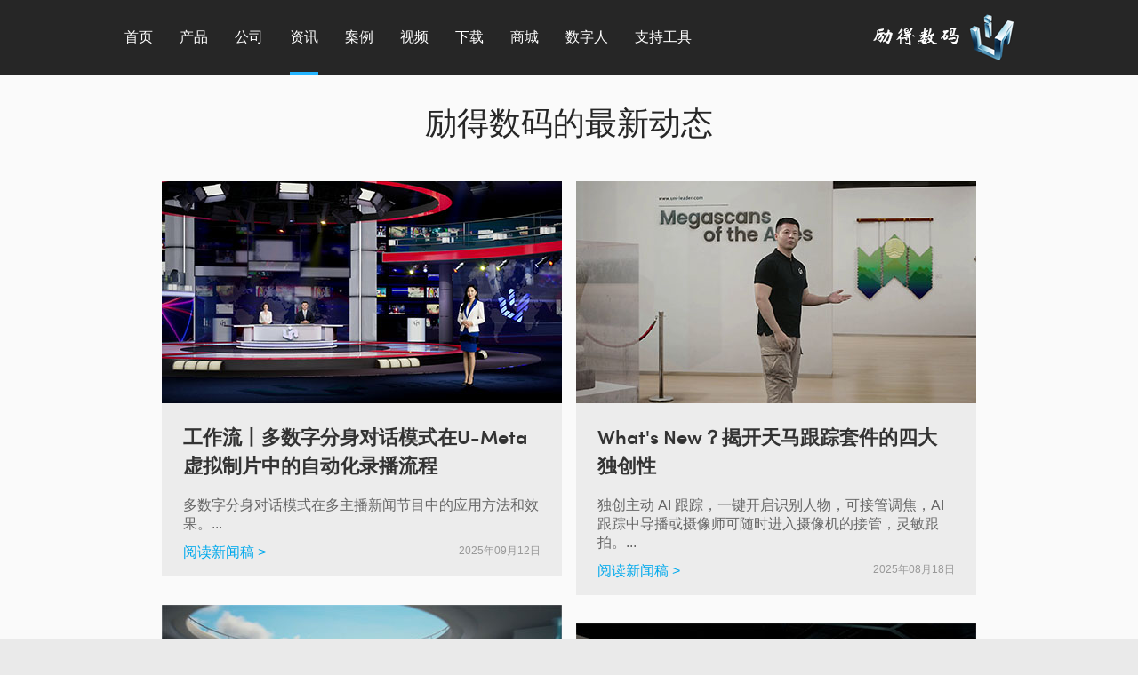

--- FILE ---
content_type: text/html; charset=UTF-8
request_url: https://www.uni-leader.com/cn/news/
body_size: 14235
content:
<!DOCTYPE html>
<html lang="zh-Hans">
<head>
	<title>励得数码: 资讯</title>
<link rel="stylesheet" type="text/css" href="/css/global.css">
<link rel="icon" href="/images/icons/favicon.ico">
<link rel="preload" href="/fonts/Sophia.woff2" as="font" crossorigin>
<script src="/js/libs/jquery.js"></script>
<script src="/js/global.js"></script>
<!-- Mobile -->
<meta name="viewport" content="width=device-width, initial-scale=1">
<!-- Android -->
<meta name="mobile-web-app-capable" content="yes">
<meta name="theme-color" content="#000">
<link rel="icon" sizes="192x192" href="/images/icons/Android@192.png">
<!-- iOS -->
<meta name="apple-mobile-web-app-capable" content="yes">
<link rel="apple-touch-icon" sizes="120x120" href="/images/icons/iOS@120.png">
<link rel="apple-touch-icon" sizes="152x152" href="/images/icons/iOS@152.png">
<script>setCookie("location","CN",365)</script>
<link rel="alternate" href="/cn/news/" hreflang="zh-cn"><link rel="alternate" href="/tw/news/" hreflang="zh-tw"><link rel="alternate" href="/cn/news/" hreflang="x-default">	<link rel="stylesheet" type="text/css" href="/css/news/home.css">
</head>
<body>
	<nav class="global-nav">
	<div class="gn-main">
		<div class="gn-content">
			<input type="checkbox" id="gn-menu-state">
			<label class="gn-burger" for="gn-menu-state">
				<span class="top"></span>
				<span class="middle"></span>
				<span class="bottom"></span>
			</label>
			<div class="gn-list">
				<a href="/cn/">首页</a><a href="/cn/products/">产品</a><a href="/cn/company/">公司</a><a href="/cn/news/" selected>资讯</a><a href="/cn/customers/">案例</a><a href="/cn/videos/">视频</a><a href="/cn/downloads/">下载</a><a href="http://shop.uni-leader.com/">商城</a><a href="http://ai.uni-leader.com/">数字人</a><a href="http://uni-leader.com/leaderdesk.exe">支持工具</a>			</div>
			<a class="gn-logo" href="/cn/">
				<img src="/images/global-nav/logo_cn.png" srcset="/images/global-nav/logo_cn@2x.png 2x" width="180px" height="52px">
			</a>
			<div class="gn-overlay"></div>
		</div>
	</div>
	</nav>
<div id="gn-main-placeholder"></div>
	<section class="intro">励得数码的最新动态</section>
	<section class="list">
		<a href="https://mp.weixin.qq.com/s/wrQQtEhrhisiOnQJWL54rg" target="_blank"><img src="/images/news/20250912.jpg" srcset="/images/news/20250912@2x.jpg 2x"><div class="text"><h1>工作流丨多数字分身对话模式在U-Meta虚拟制片中的自动化录播流程</h1><p>多数字分身对话模式在多主播新闻节目中的应用方法和效果。</p><span>2025年09月12日</span></div></a><a href="https://mp.weixin.qq.com/s/g47aabMqaClvb6SSgnU76A" target="_blank"><img src="/images/news/20250818.jpg" srcset="/images/news/20250818@2x.jpg 2x"><div class="text"><h1>What's New？揭开天马跟踪套件的四大独创性</h1><p>独创主动 AI 跟踪，一键开启识别人物，可接管调焦，AI跟踪中导播或摄像师可随时进入摄像机的接管，灵敏跟拍。</p><span>2025年08月18日</span></div></a><a href="https://mp.weixin.qq.com/s/qAJn-YPMgOf-rfoby_j7dw" target="_blank"><img src="/images/news/20250620.jpg" srcset="/images/news/20250620@2x.jpg 2x"><div class="text"><h1>AI数字人气象播报重磅推出 | U-Meta智能解析气象报文</h1><p>数字人播报、数据读取自动替换VR包装、自动播出......用科技打造节目拍摄新流程。</p><span>2025年06月20日</span></div></a><a href="https://mp.weixin.qq.com/s/Es3ADOHIKg4MIWDmmxBemQ" target="_blank"><img src="/images/news/20250411.jpg" srcset="/images/news/20250411@2x.jpg 2x"><div class="text"><h1>工作流 | 虚拟数字人融合实时渲染虚拟演播室制片全流程</h1><p>U-Gemini虚拟数字分身，通过文字描述，生成独属于自己的数字人。使用文本或语音驱动，训练高度还原面部表情与音色的虚拟数字人分身。</p><span>2025年04月11日</span></div></a><a href="https://mp.weixin.qq.com/s/LoPJ2OqW4rNeJ-6xm3yFFA" target="_blank"><img src="/images/news/20250403.jpg" srcset="/images/news/20250403@2x.jpg 2x"><div class="text"><h1>工作流 | 数字分身在虚拟演播室中的全场景制播流程</h1><p>U-Gemini数字分身，使用文本或语音驱动，高度还原面部表情与音色。</p><span>2025年04月03日</span></div></a><a href="https://mp.weixin.qq.com/s/7mqCVFnFVsQSOgonRw7n_A" target="_blank"><img src="/images/news/20241118.jpg" srcset="/images/news/20241118@2x.jpg 2x"><div class="text"><h1>产品全系列，赋能各行业</h1><p>U-Meta将3A引擎带入流程化智能演播室制播新模式。</p><span>2024年11月18日</span></div></a><a href="https://mp.weixin.qq.com/s/BN96GZ1hkyT6FFusaAUUjA" target="_blank"><img src="/images/news/20240906.jpg" srcset="/images/news/20240906@2x.jpg 2x"><div class="text"><h1>U-Meta V 超真实智慧型演播室解决方案! | 新趋势！</h1><p>何为智慧型演播室？一定是以打造生产力工具为前提的系统化部署,一步一步解放繁琐的操作步骤,一点一点简化制播流程扁平化播控过程……</p><span>2024年09月06日</span></div></a><a href="https://mp.weixin.qq.com/s/CIV-jFpEEsp_PPLuMlDPVw" target="_blank"><img src="/images/news/20240815.jpg" srcset="/images/news/20240815@2x.jpg 2x"><div class="text"><h1>励得数码年度巨献U-Meta V智慧虚拟演播室 | BIRTV2024邀请函</h1><p>以智能化步进时间线制播流程控制、多模态摄像机跟踪控制、手动和机位预设及时间线等多种操控方式、一键智能抠像......等等类型智能辅助的方式，构建智慧型演播室节目拍摄的新模式</p><span>2024年08月15日</span></div></a><a href="https://mp.weixin.qq.com/s/kVhVFJHUXrE7aQrM0CnHEg" target="_blank"><img src="/images/news/20240624.jpg" srcset="/images/news/20240624@2x.jpg 2x"><div class="text"><h1>U-Meta手持跟踪展示| “天马”跟踪系统介绍（二）</h1><p>将摄像机手持，随意选取不同角度长镜头拍摄，抠像人物与虚拟三维场景、VR植入时刻保持正确的景深与透视，且同步运动</p><span>2024年06月24日</span></div></a><a href="https://mp.weixin.qq.com/s/v5PoV95zJoE8Dpdpb1gW9g" target="_blank"><img src="/images/news/20240408.jpg" srcset="/images/news/20240408@2x.jpg 2x"><div class="text"><h1>虚拟制片轨道机器人跟踪| “天马”跟踪系统介绍（一）</h1><p>机位动态化，控制智能化，场景逼真化，系统小型化。</p><span>2024年04月08日</span></div></a><a href="https://mp.weixin.qq.com/s/ggn_ECKGZKMQLV_cJATQhQ" target="_blank"><img src="/images/news/20240307.jpg" srcset="/images/news/20240307@2x.jpg 2x"><div class="text"><h1>“科技赋能·传统节目的曙光| 超真实虚拟演播室展示（七）</h1><p>捕光逐影，极尽细腻；干脆利落，一应俱全。</p><span>2024年03月07日</span></div></a><a href="https://mp.weixin.qq.com/s/-DdpdElx5IEINh8JOdKggQ" target="_blank"><img src="/images/news/20230921.jpg" srcset="/images/news/20230921@2x.jpg 2x"><div class="text"><h1>“单机双渲染三跟踪 | 超真实虚拟演播室展示（六）</h1><p>U-Meta智慧绿箱系统单一机器即可支持输出双路渲染和三路跟踪，独步天下，无需多台渲染器，即可完成双路跟踪同步录制推流与三路跟踪精准无差的切换。</p><span>2023年09月21日</span></div></a><a href="https://mp.weixin.qq.com/s/iv0C1zFoGfQIQJaGoTe0dw" target="_blank"><img src="/images/news/20230818.jpg" srcset="/images/news/20230818@2x.jpg 2x"><div class="text"><h1>“天马”跟踪系统 | 超真实虚拟演播室展示（五）</h1><p>U-Meta智慧绿箱摄像机稳定跟踪系统 </p><span>2023年08月18日</span></div></a><a href="https://mp.weixin.qq.com/s/5Cm3sqULtzon7paJxnZsag" target="_blank"><img src="/images/news/20230602.jpg" srcset="/images/news/20230602@2x.jpg 2x"><div class="text"><h1>天气流转 · 一瞬四季 | 超真实虚拟演播室展示（四）</h1><p>将四季的变化融入指尖、将日月的轮转一键控制 </p><span>2023年05月05日</span></div></a><a href="https://mp.weixin.qq.com/s/JQEeSjFhu1f7ABIYuyvwAw" target="_blank"><img src="/images/news/20230505.jpg" srcset="/images/news/20230505@2x.jpg 2x"><div class="text"><h1>校园电视台 | 超真实虚拟演播室展示（三）</h1><p>大角度开场，360°展示画面；一镜到底，讲述完整节目。 </p><span>2023年05月05日</span></div></a><a href="https://mp.weixin.qq.com/s/I1RR2Ef5a5faz304RrfTqw" target="_blank"><img src="/images/news/20221223.jpg" srcset="/images/news/20221223@2x.jpg 2x"><div class="text"><h1>LUT 调色 | U-Turbo光追色键技术新高度!</h1><p>将LUT调色引入U-Turbo色键中,在抠像前端处理人物色彩,不仅不破坏三维场景的配色设计感,还可以通过不同LUT预设,让抠像后的人物与场景影调一致,有更高的融合度,从而保障观看的一致性,解决人物浮于场景之外的脱离感 </p><span>2022年12月23日</span></div></a><a href="https://mp.weixin.qq.com/s/s8IZm3wsDlMMnW_cMEqzAQ" target="_blank"><img src="/images/news/20221108.jpg" srcset="/images/news/20221108@2x.jpg 2x"><div class="text"><h1>励得数码大屏渲染包装系统隆重发布！</h1><p>大屏包装解决方案,使得演播室视频墙呈现出,绚丽3D图文包装效果,无论是融入演播室整体的氛围,还是作为节目交流互动的一个环节,大幅提升了节目的整体效果,形成独具特色的节目包装风格 </p><span>2022年11月08日</span></div></a><a href="https://mp.weixin.qq.com/s/IqZ3pxqveA_7XCkIYoN6xA" target="_blank"><img src="/images/news/20220909.jpg" srcset="/images/news/20220909@2x.jpg 2x"><div class="text"><h1>长镜头聚焦拍摄 · 斗转星移 | 元宇宙落地展示（二）</h1><p>励得超真实虚拟演播室迎来新篇章，助力元宇宙落地新媒体广电、教育、各行业虚拟直播、虚拟拍摄应用。 </p><span>2022年09月09日</span></div></a><a href="https://mp.weixin.qq.com/s/yvVom_OsJbK7EoZcJv3HSw" target="_blank"><img src="/images/news/20220708.jpg" srcset="/images/news/20220708@2x.jpg 2x"><div class="text"><h1>超真实虚拟演播室新篇章（一） | 元宇宙落地展示</h1><p>励得超真实虚拟演播室迎来新篇章，助力元宇宙落地新媒体广电、教育、企业发布会等各行业虚拟直播、虚拟拍摄应用。 </p><span>2022年07月08日</span></div></a><a href="https://mp.weixin.qq.com/s/76Qim1fg6zXa7gjwNN5VgQ" target="_blank"><img src="/images/news/20220609.jpg" srcset="/images/news/20220609@2x.jpg 2x"><div class="text"><h1>前行的脚步丨梳理励得数码近年来在演播室系统上的技术突破！</h1><p>技术的迭代，我们始终在攀登新峰的路途上。 </p><span>2022年06月09日</span></div></a><a href="https://mp.weixin.qq.com/s/9Ge_MSGdK9ijDGMOJ5hrvw" target="_blank"><img src="/images/news/20220429.jpg" srcset="/images/news/20220429@2x.jpg 2x"><div class="text"><h1>备受好评的光追色键U-Turbo2.0开放升级！</h1><p>升级对真实阴影、发丝、抑色、滤镜等的抠像支持，真实还原阴影、头发丝等细节。 </p><span>2022年04月29日</span></div></a><a href="https://mp.weixin.qq.com/s/E_tm3iTC8HlgJCGjPSQSHg" target="_blank"><img src="/images/news/20220406.jpg" srcset="/images/news/20220406@2x.jpg 2x"><div class="text"><h1>U-Hub转换器 | SDI/NDI |HX/HDMI双向多通道转换</h1><p>UHD SDI/4K NDI |HX4K/4K HDMI双向多通道同步转换及UHD/HD变换 </p><span>2022年04月06日</span></div></a><a href="https://mp.weixin.qq.com/s/_MRGLQRVAf7dQW1VNm4H5A" target="_blank"><img src="/images/news/20220104.jpg" srcset="/images/news/20220104@2x.jpg 2x"><div class="text"><h1>虚拟技术新突破 | 智能光追色键！</h1><p>U-Turbo2.0为完整还原抠像人物画面及细节，引入CUDA光线追踪技术，从阴影保留、降噪、抑色、色彩还原等等多个方面对画面进行了专门处理；不仅可以让抠像色彩无偏移，还能保证头发丝、阴影等细节真实还原。</p><span>2022年01月04日</span></div></a><a href="https://mp.weixin.qq.com/s/DCI2I1E_788gw5B9yQ_hAA" target="_blank"><img src="/images/news/20210903.jpg" srcset="/images/news/20210903@2x.jpg 2x"><div class="text"><h1>智能演播室分布式节点（三） | 灯光控制！</h1><p>将灯光控制纳入智能控制框架，通过软件智能化精准控制每一盏灯的亮度以及亮灯时间和延时，并用简单的控制模式进行操控，满足各种场合下对灯光的使用需求。</p><span>2021年09月03日</span></div></a><a href="https://mp.weixin.qq.com/s/tOPnUip1bIwWkb-Ccp_XNA" target="_blank"><img src="/images/news/20210803.jpg" srcset="/images/news/20210803@2x.jpg 2x"><div class="text"><h1>智能演播室分布式节点(二) | U-TP嵌入式智能提词器！</h1><p>励得数码U-TP嵌入式智能提词器，有别于传统提词器，不论是硬件架构，还是软件功能，都有颠覆性的创新，既能保证提词器安全高效的运行、又可提供简洁便利的操控</p><span>2021年08月03日</span></div></a><a href="https://mp.weixin.qq.com/s/NIPHIIRYVoDhsBCRBF0l4w" target="_blank"><img src="/images/news/20210629.jpg" srcset="/images/news/20210629@2x.jpg 2x"><div class="text"><h1>热烈庆祝建党100周年！</h1><p>南湖星火启航程,华夏笙歌百岁旌!</p><span>2021年06月29日</span></div></a><a href="https://mp.weixin.qq.com/s/LwgX8_saW4NZTVp48sQo1w" target="_blank"><img src="/images/news/20210621.jpg" srcset="/images/news/20210621@2x.jpg 2x"><div class="text"><h1>智能演播室 | 摄像机控制篇！</h1><p>将摄像机的拍摄做模块化预设，以分镜的形式在步进时间线上逐帧精准控制，以智能控制代替摄像师。导播的单点控制，让摄像机的反应更加迅速，从根本上解决沟通不畅产生的误解、反应滞后带来的延时。</p><span>2021年06月21日</span></div></a><a href="https://mp.weixin.qq.com/s/zikH-hzbJU5wvqa8S3oAug" target="_blank"><img src="/images/news/20210420.jpg" srcset="/images/news/20210420@2x.jpg 2x"><div class="text"><h1>步进时间线 | 开启智能演播室新篇章！</h1><p>大戏一勺烩，纷繁一键敲。按时间次序精准触发并一键控制多设备协同运行、完成多任务同步联动，是基于步进时间线的智能演播室所完成的目标。</p><span>2021年04月20日</span></div></a><a href="https://mp.weixin.qq.com/s/REwZdixMLlmnx0biXMNh3A" target="_blank"><img src="/images/news/20201127.jpg" srcset="/images/news/20201127@2x.jpg 2x"><div class="text"><h1>线上开放日、云探校，线上招生这样“玩” | 虚拟现实</h1><p>教育改革的重要部分是把传统的教育方式变得数字化和互联网化。学校招生活动的线上互动和推广，也给我们提供了一些新的探索。励得数码将虚拟演播室、增强现实演播室、VR云探校等多种科技模式与线上招生结合，让整个过程一目了然、简洁高效，效果丰富多彩。</p><span>2020年11月27日</span></div></a><a href="https://mp.weixin.qq.com/s/b5I3Ltw5whJAjshuEZcrgg" target="_blank"><img src="/images/news/20201021.jpg" srcset="/images/news/20201021@2x.jpg 2x"><div class="text"><h1>U-STUDIO X物理渲染演播室隆重上市！</h1><p>励得从底层技术入手，坚持原创。凭借多年的技术积淀，研发出“昆仑”胶片级物理渲染引擎。推出基于自研4K芯片和“昆仑”渲染引擎的重磅演播室产品：U-STUDIO X。</p><span>2020年10月21日</span></div></a><a href="https://mp.weixin.qq.com/s/G1I5nz873A1xiHc-bE3bqQ" target="_blank"><img src="/images/news/20200820.jpg" srcset="/images/news/20200820@2x.jpg 2x"><div class="text"><h1>BIRTV2020云上见！励得全系4K新品</h1><p>第二十九届北京国际广播电影电视展览会（BIRTV）首次以线上展方式举办。时值“云上”盛会，励得邀您共鉴我们最新技术和成果</p><span>2020年08月20日</span></div></a><a href="https://mp.weixin.qq.com/s/QOHhcrJO1io-7G1Oha7lXA" target="_blank"><img src="/images/news/20200526.jpg" srcset="/images/news/20200526@2x.jpg 2x"><div class="text"><h1>励得AR助力｜云米 5G LoT战略 暨2020新品发布会</h1><p>励得数码U-Studio AR融媒体演播室系统携手云米，助力线上直播：云米 5G LoT战略 ｜暨2020新品发布会</p><span>2020年05月26日</span></div></a><a href="https://mp.weixin.qq.com/s/NWHJkZgbSz1JLA5DTRqvkg" target="_blank"><img src="/images/news/20200414.jpg" srcset="/images/news/20200414@2x.jpg 2x"><div class="text"><h1>引领超高清字幕新风尚--4K/HD同播字幕系统正式发布！</h1><p>励得数码4K/HD双路播图文字幕系统，采用单机双引擎架构：提供4K、HD双路输入输出接口，一次制作即可实现4K、HD两套节目的同步播出。用一台同播字幕机完成原来播出线上需要4K、HD两台字幕机才能承担的任务。确保从HD到4K的平稳升级</p><span>2020年04月14日</span></div></a><a href="https://mp.weixin.qq.com/s/OGbDILnhW3qHE2KQnnvY9g" target="_blank"><img src="/images/news/20200306.jpg" srcset="/images/news/20200306@2x.jpg 2x"><div class="text"><h1>4K“随心动”2.0震撼上市--黑科技之二：主动摄像机遥控</h1><p>U-AITracker除了完成“A.I.智能跟踪”外，还在全新的“U-Panel切换台”上实现了通过摇杆控制的“主动摄像机遥控”---辅助虚拟航拍多角度三维空间展示、配合A.I.智能跟踪走位、协助包装植入全方位呈现</p><span>2020年03月06日</span></div></a><a href="https://mp.weixin.qq.com/s/rNFFPDHxcMtFDRg-QcSdlA" target="_blank"><img src="/images/news/20200218.jpg" srcset="/images/news/20200218@2x.jpg 2x"><div class="text"><h1>4K“随心动”2.0震撼上市--黑科技之一：AI智能跟踪</h1><p>基于“明眸219”自主4K视频处理芯片，完成人工智能算法推理。通过训练计算机AI“识别”摄像机拍摄画面，从中提取人物肢体信息；实时绑定4K“随心动”跟踪轨迹，实现自动跟踪动态人物</p><span>2020年02月18日</span></div></a><a href="https://mp.weixin.qq.com/s/DNitp5WEe7f496zqBNveEA" target="_blank"><img src="/images/news/20200212.jpg" srcset="/images/news/20200212@2x.jpg 2x"><div class="text"><h1>疫情当前，我们是抗疫一员！</h1><p>全国人民齐心协力抗击疫情的关键阶段，励得数码突击制作，为新闻媒体战线免费奉上疫情播报新闻场景。希望能以醒目清晰的信息板、主次分明的多功能展示区，让疫情期间的播报准确、简洁</p><span>2020年02月12日</span></div></a><a href="https://mp.weixin.qq.com/s/hC8j18rEhB2oz50KA7o88w" target="_blank"><img src="/images/news/20191129.jpg" srcset="/images/news/20191129@2x.jpg 2x"><div class="text"><h1>U-Caster全能机装配4K VPU自研“芯”</h1><p>U-Caster是适用于广泛直播应用的全能机系统。它整合了高达12路输入特技切换，独有的4K跟踪技术，独特的多窗口同屏调度，广播级的图文字幕，多达三路强大的虚拟演播室，本地录制和流媒体发布等功能。U-Caster提供多种产品形态，可满足不同场合下的各类应用需求</p><span>2019年11月29日</span></div></a><a href="https://mp.weixin.qq.com/s/huQMv04VA4Ms315cIIK2yg" target="_blank"><img src="/images/news/20190929.jpg" srcset="/images/news/20190929@2x.jpg 2x"><div class="text"><h1>励得数码——第77届中国教育装备展邀请</h1><p>全新发布U-Caster Plus!--校园4K虚拟全能机</p><span>2019年9月29日</span></div></a><a href="https://mp.weixin.qq.com/s/VPcXpDe2wMKP_SPvl6qpDw" target="_blank"><img src="/images/news/20190909.jpg" srcset="/images/news/20190909@2x.jpg 2x"><div class="text"><h1>投身科技自强的大合唱--励得数码推出“昆仑”引擎！</h1><p> 贸易战的残酷现实告诉我们：核心科技靠市场换不来，靠金钱买不来；只能靠苦心孤诣，厚积薄发。深圳创建“先行示范区”的号角已经响起，励得数码和来自中国科技“麦加”的众多创新企业一起又踏上了新征程。2019年BIRTV，首次亮相“昆仑”引擎。作为国内唯一一款为广电行业量身定制的胶片级渲染引擎，其绚丽的实时材质交互、光线跟踪、自动景深等效果让国内外同行和用户倍感震撼</p><span>2019年9月9日</span></div></a><a href="https://mp.weixin.qq.com/s/nLbOIAYM1rbfw-XQYvZLQQ" target="_blank"><img src="/images/news/20190819.jpg" srcset="/images/news/20190819@2x.jpg 2x"><div class="text"><h1>4K“随心动”——新一代演播室跟踪技术</h1><p>第二篇：4K“随心动”--演播室摄像机控制及跟踪技术的突破</p><span>2019年8月19日</span></div></a><a href="https://mp.weixin.qq.com/s/tQZNLPb1bba2ihT5CzXnlQ" target="_blank"><img src="/images/news/20190817.jpg" srcset="/images/news/20190817@2x.jpg 2x"><div class="text"><h1>胶片级渲染——“昆仑”引擎</h1><p>第一篇：“昆仑”胶片级渲染引擎--自主研发的下一代演播室引擎技术</p><span>2019年8月17日</span></div></a><a href="https://mp.weixin.qq.com/s/_dtwiQbRebb9D8K2mNiAng" target="_blank"><img src="/images/news/20190815.jpg" srcset="/images/news/20190815@2x.jpg 2x"><div class="text"><h1>2019BIRTV 励得数码 发布全新产品</h1><p>一年一度的广电人盛典BIRTV如期而至，本届盛典中，励得数码将发布4K融媒体演播室最强“黑”科技</p><span>2019年8月15日</span></div></a><a href="https://mp.weixin.qq.com/s/HEIgv9yTm6_D6B1_BFrlsw" target="_blank"><img src="/images/news/20190620.jpg" srcset="/images/news/20190620@2x.jpg 2x"><div class="text"><h1>融合媒体演播室 - 虚实融合效果解析</h1><p>上一期我们讲到了“增强现实”演播室典型应用案例之--实景大屏扩展。今天我们来讲在预算有限的情况下通过区域蓝窗实现虚实融合，其优点体现在：保留前景人物真实光影效果的同时，虚拟出具有三维景深的背景或形态丰富的高亮大屏；三维空间无缝包裹实景核心区域，大幅延展实景。全新再造演播室，使演播室整体效果得以完美升级</p><span>2019年6月20日</span></div></a><a href="https://mp.weixin.qq.com/s/DiyxHAQCmBLbLylFjXojDw" target="_blank"><img src="/images/news/20190425.jpg" srcset="/images/news/20190425@2x.jpg 2x"><div class="text"><h1>演播室方案解析--增强现实（拓展实景屏）</h1><p>2019年励得数码隆重推出U-Studio 增强现实(AR)演播室。继续引领演播室的视觉潮流。一如全景虚拟（VR）和虚实融合（MR）演播室，给观众带来前所未有的视觉冲击。在此方案中，大幅延展实景屏幕；全新再造室内风格；使演播室整体效果得以完美升级</p><span>2019年4月25日</span></div></a><a href="https://mp.weixin.qq.com/s/qHCxS5Hf7jEwnDzg5vY2ag" target="_blank"><img src="/images/news/20190419.jpg" srcset="/images/news/20190419@2x.jpg 2x"><div class="text"><h1>深耕教育，呈现不一样的精彩 - 第76届教育装备展前瞻</h1><p>第76届教育装备展示会将于2019年4月26日- 28日在重庆国际博览中心举行。届时，励得数码将在S1016展位，为大家带来多款重磅产品：从全景慕课录制，到校园赛事直播；从媒体资源管理，到校园资讯发布；从精品课堂制作，到校园电视台节目创作；励得数码都将呈现最专业的技术解决方案</p><span>2019年4月19日</span></div></a><a href="https://mp.weixin.qq.com/s/725-1J3LQ7-_6ZCsolYT8A" target="_blank"><img src="/images/news/20190312.jpg" srcset="/images/news/20190312@2x.jpg 2x"><div class="text"><h1>主机位远程遥控跟踪</h1><p>励得数码推出U-RTrack远程遥控摄像机套件，解决传统机电跟踪的问题。真正实现小微制作，高端效果。将远程机电跟踪普及化，虚拟摇臂无缝衔接机电跟踪镜头推拉，超越传统机器人摇臂，轻松完成大范围航拍与遥控机电跟踪效果</p><span>2019年3月12日</span></div></a><a href="https://mp.weixin.qq.com/s/RF6E246pYq6KCe3_-i_s4w" target="_blank"><img src="/images/news/20190201.jpg" srcset="/images/news/20190201@2x.jpg 2x"><div class="text"><h1>励得赠送新春模板、新春祝福</h1><p>爆竹声中一岁除，春风送暖入屠苏。千门万户曈曈日，总把新桃换旧符</p><span>2019年2月1日</span></div></a><a href="https://mp.weixin.qq.com/s/rIiwQy4brSHNZgfBvyzqlA" target="_blank"><img src="/images/news/20181107.jpg" srcset="/images/news/20181107@2x.jpg 2x"><div class="text"><h1>第75届中国教育装备展前瞻</h1><p>励得数码--演播室科技领航者，携专业广电技术构建教育应用新场景，用最新前沿科技助力老师提升授课效果，布置四大系列产品于南昌教育展</p><span>2018年11月7日</span></div></a><a href="https://mp.weixin.qq.com/s/tXOHJNWFGxDmjF02pBaSgg" target="_blank"><img src="/images/news/20181009.jpg" srcset="/images/news/20181009@2x.jpg 2x"><div class="text"><h1>置身个中景 可悟法外天</h1><p>中秋已过，一年又到了收官之时。回顾和展望，媒体习惯冠之以“关键的一年”、“严峻的一年”、和“继往开来的一年”；但对于我们，2018年的意义注定要超越以往。这里不是指的国际形势扑朔迷离“山雨欲来风满楼”，而是希望作为一个科技企业在发展和认知上“更上一层楼”</p><span>2018年10月9日</span></div></a><a href="https://mp.weixin.qq.com/s/8jPyjmgJHtf397tOLyKtRw" target="_blank"><img src="/images/news/20180820.jpg" srcset="/images/news/20180820@2x.jpg 2x"><div class="text"><h1>BIRTV2018 励得新品整装待发</h1><p>金秋八月，BIRTV2018如期而至，广电行业新技术新设备的年度展示舞台，励得数码——演播室科技领航者！将向广大用户和业内人士展示自己的最新技术和成果</p><span>2018年8月20日</span></div></a><a href="https://mp.weixin.qq.com/s/3Mp4cK1SwMQ--V4OL8DXag" target="_blank"><img src="/images/news/20180816.jpg" srcset="/images/news/20180816@2x.jpg 2x"><div class="text"><h1>U-Studio Mix融合现实虚拟演播室</h1><p>励得数码最新推出U-Studio Mix融合现实(Mixed Reality)虚拟演播室。作为融媒体演播室的核心，该设备集功能强大、效率卓越和操作简洁于一身</p><span>2018年8月16日</span></div></a><a href="https://mp.weixin.qq.com/s/W_JRi9QeiuEtuACRuCKfzA" target="_blank"><img src="/images/news/20180630.jpg" srcset="/images/news/20180630@2x.jpg 2x"><div class="text"><h1>励得全面升级CK-Turbo色键模块，为U-Studio和U-Caster产品提供国际领先的抠像效果</h1><p>AI智能一键抠像，只用一步就能完成抠像参数的智能匹配</p><span>2018年6月30日</span></div></a><a href="https://mp.weixin.qq.com/s/y3-ms5Ej2I17iKfNkHDLVQ" target="_blank"><img src="/images/news/20180523.jpg" srcset="/images/news/20180523@2x.jpg 2x"><div class="text"><h1>励得数码U-Studio重磅升级</h1><p>励得数码“夏季新品发布会”来了，这次新品发布的目标是“科技进化，超越自我；产品迭代，完善体验”</p><span>2018年5月23日</span></div></a><a href="https://mp.weixin.qq.com/s/GsfYSuSgvy45XASBSVzViA" target="_blank"><img src="/images/news/20180503.jpg" srcset="/images/news/20180503@2x.jpg 2x"><div class="text"><h1>第74届中国教育装备展前瞻</h1><p>第74届教育装备展将于5月11日至13日在成都--中国西部国际博览城如期举办。励得数码精心为展会准备了多套专业的校园视频解决方案</p><span>2018年5月3日</span></div></a><a href="https://mp.weixin.qq.com/s/jpXVE8YtI2zV_k-B4zLElA" target="_blank"><img src="/images/news/20180115.jpg" srcset="/images/news/20180115@2x.jpg 2x"><div class="text"><h1>直播新高度—“爱车圣经”全球同播</h1><p>《CARLINK链车网》是台湾一家著名的汽车资讯平台，专业打造潮流时尚的爱车生活类节目！旨在通过风格现代、形式多样的节目介绍汽车资讯。励得数码的产品充分满足了该节目对于专业、高效、操作简洁的要求，励得数码的服务团队迅速设计出了用户满意的节目效果。节目现已上线直播</p><span>2018年1月15日</span></div></a><a href="https://mp.weixin.qq.com/s/bj6C548bFya6sg_Q41S1rQ" target="_blank"><img src="/images/news/20171220.jpg" srcset="/images/news/20171220@2x.jpg 2x"><div class="text"><h1>做好东道主，岁末献新品</h1><p>第73届中国教育装备展示会将于12月26日在广州市中国进出口商品交易会展馆举办。得主场地利我们自然全程投入，励得数码将在4.1号馆A015展位恭候您的光临</p><span>2017年12月20日</span></div></a><a href="https://mp.weixin.qq.com/s/DkrYlMoefMvg0dNCQZuo_g" target="_blank"><img src="/images/news/20171109.jpg" srcset="/images/news/20171109@2x.jpg 2x"><div class="text"><h1>龙跃凤鸣，紫气东来：励得凤岗新址交楼验收</h1><p>弹指一挥间，励得数码在龙岗天安数码城已历九载，栉风沐雨成长壮大。身处民族伟大复兴的时代，我们积极为下一步的发展布局谋篇</p><span>2017年11月9日</span></div></a><a href="https://mp.weixin.qq.com/s/kUQVwpKI8Kp3pXg-FwQ4AA" target="_blank"><img src="/images/news/20170824.jpg" srcset="/images/news/20170824@2x.jpg 2x"><div class="text"><h1>攻坚克难战狼志，精益求精匠人心：U-Caster现场导播篇</h1><p>跨界而生，融合网络媒体；龙行天下，畅游五洲四海</p><span>2017年8月24日</span></div></a><a href="https://mp.weixin.qq.com/s/ReLxAKY3YzRgZyjNQkx-zg" target="_blank"><img src="/images/news/20170823.jpg" srcset="/images/news/20170823@2x.jpg 2x"><div class="text"><h1>屹立潮头扬帆远，跃马开疆来日长：U-Studio虚拟演播室篇</h1><p>中国智造，奏响时代强音；进军国际，吹起嘹亮号角</p><span>2017年8月23日</span></div></a><a href="https://mp.weixin.qq.com/s/rsZVQHWsM00NlcQUw-LjSQ" target="_blank"><img src="/images/news/20170818.jpg" srcset="/images/news/20170818@2x.jpg 2x"><div class="text"><h1>励得数码 BIRTV2017 展会导览</h1><p>金秋八月，广电盛会BIRTV2017如期而至。励得公司将在展会期间为大家展现我们的最新成果</p><span>2017年8月18日</span></div></a><a href="https://mp.weixin.qq.com/s/k28JVbCwtFdGUBynwkqdTA" target="_blank"><img src="/images/news/20170713.jpg" srcset="/images/news/20170713@2x.jpg 2x"><div class="text"><h1>【直播小钢炮 装备微成本】</h1><p>深圳励得数码发布了U-Caster Nano新型袖珍现场导播产品</p><span>2017年7月13日</span></div></a><a href="https://mp.weixin.qq.com/s/2skxGHv0oGoxE0wrm_fxPw" target="_blank"><img src="/images/news/201704091.jpg" srcset="/images/news/201704091@2x.jpg 2x"><div class="text"><h1>励得深耕教育--倾力参与第72届中国教育装备展</h1><p>励得数码继走出大陆开拓台湾市场后，再次跨界深耕</p><span>2017年4月9日</span></div></a><a href="https://mp.weixin.qq.com/s/AAnji57JakL0YOLc8DwELw" target="_blank"><img src="/images/news/20170409.jpg" srcset="/images/news/20170409@2x.jpg 2x"><div class="text"><h1>触碰之间 精彩呈现</h1><p>一个崭新的直播时代已经来临</p><span>2017年4月9日</span></div></a><a href="https://mp.weixin.qq.com/s/ETRbu_tSHMnPyAuIwngL8A" target="_blank"><img src="/images/news/20170218.jpg" srcset="/images/news/20170218@2x.jpg 2x"><div class="text"><h1>励得：设备大升级 应用更广泛</h1><p>励得全面升级U-Studio产品，标配四路基带信号</p><span>2017年2月18日</span></div></a><a href="https://mp.weixin.qq.com/s/WxWjVFfVg84D8cwo7Zly7A" target="_blank"><img src="/images/news/20170208.jpg" srcset="/images/news/20170208@2x.jpg 2x"><div class="text"><h1>新年伊始，开门大吉</h1><p>台湾广电市场，一直由欧美市场主导。”励得数码既要直面“</p><span>2017年2月8日</span></div></a><a href="https://mp.weixin.qq.com/s/grGmjY8d2daqrOMOOOFGSA" target="_blank"><img src="/images/news/20161216.jpg" srcset="/images/news/20161216@2x.jpg 2x"><div class="text"><h1>励得：升级产品线 树立新标杆</h1><p>“原创科技，新锐动力”，我们始终行进在科技创新的高速路上</p><span>2016年12月16日</span></div></a><a href="https://mp.weixin.qq.com/s/MKeb6a-oVmqg_8MIos7ufg" target="_blank"><img src="/images/news/20161018.jpg" srcset="/images/news/20161018@2x.jpg 2x"><div class="text"><h1>牵手'天安凤巢'，励得再铸辉煌</h1><p>近年来深圳已成创新之都</p><span>2016年10月18日</span></div></a><a href="https://mp.weixin.qq.com/s/ovRHrV-E5-6Sj-OKo5mTLg" target="_blank"><img src="/images/news/20160914.jpg" srcset="/images/news/20160914@2x.jpg 2x"><div class="text"><h1>进军海外：励得台湾公司挂牌</h1><p>为了更好地开拓和服务台湾</p><span>2016年9月14日</span></div></a><a href="https://mp.weixin.qq.com/s/ObGYgzz-cpF88jmYZCRitw" target="_blank"><img src="/images/news/20160902.jpg" srcset="/images/news/20160902@2x.jpg 2x"><div class="text"><h1>暑期销售季</h1><p>炎炎夏日接近尾声，暑期生活</p><span>2016年9月2日</span></div></a><a href="https://mp.weixin.qq.com/s/NSKC-k7DLy1SIy7TWqjirg" target="_blank"><img src="/images/news/20160822.jpg" srcset="/images/news/20160822@2x.jpg 2x"><div class="text"><h1>简于形，精于心</h1><p>金秋时节BIRTV如期而至</p><span>2016年8月22日</span></div></a><a href="https://mp.weixin.qq.com/s/ZXf5JAPDqmNqudRnRimnpA" target="_blank"><img src="/images/news/20160804.jpg" srcset="/images/news/20160804@2x.jpg 2x"><div class="text"><h1>小有大作为，巧唱重头戏</h1><p>亚洲金曲大赏由腾讯举办</p><span>2016年8月4日</span></div></a><a href="https://mp.weixin.qq.com/s/-6LRGPETpkK55UrfZWM7RQ" target="_blank"><img src="/images/news/20160719.jpg" srcset="/images/news/20160719@2x.jpg 2x"><div class="text"><h1>全民直播 秀出真我</h1><p>是时候做出改变，从‘箱载’到‘便携’直到‘袖珍’</p><span>2016年7月19日</span></div></a><a href="https://mp.weixin.qq.com/s/uwKAm9I7w0_4uyTtYWoO0w" target="_blank"><img src="/images/news/20160708.jpg" srcset="/images/news/20160708@2x.jpg 2x"><div class="text"><h1>设计前卫 服务周到</h1><p>多年来励得数码专注于广电领域</p><span>2016年7月8日</span></div></a><a href="https://mp.weixin.qq.com/s/x0JZZE0Q1mDSpbr3yrbSDA" target="_blank"><img src="/images/news/20160628.jpg" srcset="/images/news/20160628@2x.jpg 2x"><div class="text"><h1>励得产品进校园 包装效果添光彩</h1><p>在科技日新月异的今天</p><span>2016年6月28日</span></div></a><a href="https://mp.weixin.qq.com/s/uN8ah5WLuaXhxBQut4a54w" target="_blank"><img src="/images/news/20160614.jpg" srcset="/images/news/20160614@2x.jpg 2x"><div class="text"><h1>励得显本色 创客好成色</h1><p>创新已经成为时代主旋律</p><span>2016年6月14日</span></div></a><a href="https://mp.weixin.qq.com/s/x6LQwpb57CzuMft4FVXNTw" target="_blank"><img src="/images/news/20160608.jpg" srcset="/images/news/20160608@2x.jpg 2x"><div class="text"><h1>励得数码新品闪亮登场</h1><p>今日励得数码特邀广电总局</p><span>2016年6月8日</span></div></a>	</section>
	<script src="/js/news/news.js"></script>
	<footer class="global-footer" big>
	<div class="gf-links">
		<div class="gf-col">
			<h1>产品</h1>
			<a href="/cn/products/u-meta/">U-Meta V智慧绿箱</a>
			<a href="/cn/products/u-boogie/">U-Boogie 智能电控云台跟踪系统</a>
			<a href="/cn/products/u-gemini/">U-Gemini 数字分身</a>
			<a href="/cn/products/u-studio/">U-Studio 4K融媒体演播室</a>
			<a href="/cn/products/u-caster/">U-Caster 4K现场导播系统</a>
			<a href="/cn/products/u-cg/">U-CG 4K 超高清图文字幕系统</a>
			<a href="/cn/products/u-multishow/">U-MultiShow 大屏渲染包装系统</a>
			<a href="/cn/products/u-tp/">U-TP 嵌入式智能提词器</a>
			<a href="/cn/products/u-mooc/">U-MOOC 校园全景慕课系统</a>
			<a href="/cn/products/u-info/">U-INFO 资讯发布系统</a>
			<a href="/cn/products/u-hub/">U-Hub SDI/NDI/HDMI转换器</a>
		<!--
			<a href="/cn/products/u-mini/">MINI雷电接口盒</a> 
	   -->
			<a href="/cn/products/u-air-ip-asi/">U-Air IP/ASI 超高清码流播出系统</a>
			<a href="/cn/products/u-air-sdi/">U-Air 4K 超高清播出系统</a>
		</div>
		<div class="gf-col">
			<h1>公司</h1>
			<a href="/cn/company/">公司简介</a>
			<a href="/cn/company/honors.php">公司荣誉</a>
			<a href="/cn/company/jobs.php">招贤纳士</a>
			<a href="/cn/company/resellers.php">代理机构</a>
		</div>
		<div class="gf-col">
			<h1>资讯</h1>
			<a href="/cn/news/">最新动态</a>
			<h1>案例</h1>
			<a href="/cn/customers/">客户案例</a>
		</div>
		<div class="gf-col">
			<h1>视频</h1>
			<a href="/cn/videos/">视频中心</a>
			<h1>下载</h1>
			<a href="/cn/downloads/">资料下载</a>
		</div>
	</div>
	<div class="gf-baseline">
	<div class="gf-footnote">
			深圳市励得数码科技有限公司<br>
			<a class="gf-icp-link" href="https://beian.miit.gov.cn" target="_blank">粤ICP备14006040号</a>
		</div>
		<div class="gf-followus">
			关注我们:
			<a href="//mp.weixin.qq.com/s?__biz=MzI0MzQyMDM2MA==&mid=100000021&idx=1&sn=f81b7915aa155476dd301241111c94b4&scene=0&previewkey=pzvEVeqDrd993Z2owakbWcNS9bJajjJKzz%2F0By7ITJA%3D#wechat_redirect">
				<img src="/images/global-footer/followus/wechat.png" srcset="/images/global-footer/followus/wechat@2x.png 2x">
			</a>
			<a href="//space.bilibili.com/441594537/video">
				<img src="/images/global-footer/followus/bilibili.png" srcset="/images/global-footer/followus/bilibili@2x.png 2x">
			</a>
			<a href="//www.youku.com/profile/index/?spm=a2hbt.13141534.1_1.d_account&uid=UMzIwNTIxNjI5Mg==">
				<img src="/images/global-footer/followus/youku.png" srcset="/images/global-footer/followus/youku@2x.png 2x">
			</a>
			<a href="//weibo.com/unileader">
				<img src="/images/global-footer/followus/weibo.png" srcset="/images/global-footer/followus/weibo@2x.png 2x">
			</a>
		</div>
		<div class="gf-locations">
			所在地区: 
			<a href="/cn/news/" selected>中国大陆</a>
			<a href="/tw/news/">台灣地區</a>
			<a href="/en/">Global</a>
		</div>
	</div>
</footer>
<footer class="global-footer" small>
	<div class="gf-links">
		<div class="gf-section">
			<h1>产品</h1>
			<a href="/cn/products/u-meta/">U-Meta V智慧绿箱</a>
			<a href="/cn/products/u-boogie/">U-Boogie 智能电控云台跟踪系统</a>
			<a href="/cn/products/u-gemini/">U-Gemini 数字分身</a>
			<a href="/cn/products/u-studio/">U-Studio 4K虚拟演播室</a>
			<a href="/cn/products/u-caster/">U-Caster 4K现场导播系统</a>
			<a href="/cn/products/u-cg/">U-CG 4K 超高清图文字幕系统</a>
			<a href="/cn/products/u-multishow/">U-MultiShow 大屏渲染包装系统</a>
			<a href="/cn/products/u-tp/">U-TP 嵌入式智能提词器</a>
			<a href="/cn/products/u-mooc/">U-MOOC 校园全景慕课系统</a>
			<a href="/cn/products/u-info/">U-INFO 资讯发布系统</a>
			<a href="/cn/products/u-hub/">U-Hub SDI/NDI/HDMI转换器</a>
			<!--
			<a href="/cn/products/u-mini/">MINI雷电接口盒</a>
            -->
			<a href="/cn/products/u-air-ip-asi/">U-Air IP/ASI 超高清码流播出系统</a>
			<a href="/cn/products/u-air-sdi/">U-Air 4K 超高清播出系统</a>
		</div>
		<div class="gf-section">
			<h1>公司</h1>
			<a href="/cn/company/">公司简介</a>
			<a href="/cn/company/honors.php">公司荣誉</a>
			<a href="/cn/company/jobs.php">招贤纳士</a>
			<a href="/cn/company/resellers.php">代理机构</a>
		</div>
		<div class="gf-section">
			<h1>资讯</h1>
			<a href="/cn/news/">最新动态</a>
		</div>
		<div class="gf-section">
			<h1>案例</h1>
			<a href="/cn/customers/">客户案例</a>
		</div>
		<div class="gf-section">
			<h1>视频</h1>
			<a href="/cn/videos/">视频中心</a>
		</div>
		<div class="gf-section">
			<h1>所在地区: 中国大陆</h1>
			<div class="gf-locations">
				<a href="/cn/news/">中国大陆</a>
				<a href="/tw/news/">台灣地區</a>
				<a href="/en/">Global</a>
			</div>
		</div>
		<div class="gf-section static followus">
			<h1>
				关注:
				<a href="//mp.weixin.qq.com/s?__biz=MzI0MzQyMDM2MA==&mid=100000021&idx=1&sn=f81b7915aa155476dd301241111c94b4&scene=0&previewkey=pzvEVeqDrd993Z2owakbWcNS9bJajjJKzz%2F0By7ITJA%3D#wechat_redirect">
					<img src="/images/global-footer/followus/wechat.png" srcset="/images/global-footer/followus/wechat@2x.png 2x">
				</a>
				<a href="//space.bilibili.com/441594537/video">
				    <img src="/images/global-footer/followus/bilibili.png" srcset="/images/global-footer/followus/bilibili@2x.png 2x">
			    </a>
				<a href="//www.youku.com/profile/index/?spm=a2hbt.13141534.1_1.d_account&uid=UMzIwNTIxNjI5Mg==">
					<img src="/images/global-footer/followus/youku.png" srcset="/images/global-footer/followus/youku@2x.png 2x">
				</a>
				<a href="//weibo.com/unileader">
					<img src="/images/global-footer/followus/weibo.png" srcset="/images/global-footer/followus/weibo@2x.png 2x">
				</a>
				
			</h1>
		</div>
	</div>
	<div class="gf-baseline">
	    <div class="gf-footnote">
			深圳市励得数码科技有限公司<br>
			<a class="gf-icp-link" href="https://beian.miit.gov.cn" target="_blank">粤ICP备14006040号</a>
		</div>
	</div>
</footer></body>
</html>

--- FILE ---
content_type: text/css
request_url: https://www.uni-leader.com/css/global.css
body_size: 2140
content:
@font-face{
	font-family: 'Sophia';
	src: url('/fonts/Sophia.woff2') format('woff2'),
		url('/fonts/Sophia.woff') format('woff');
}
@font-face{
	font-family: 'Gibson';
	src: url('/fonts/Gibson.woff2') format('woff2'),
		url('/fonts/Gibson.woff') format('woff');
}

html, body{
	margin: 0;
	background-color: #eaeaea;
}
body[noscroll="true"]{
	overflow: hidden;
}
*{
	font-family: 'Helvetica', 'Microsoft Yahei', sans-serif;
	text-decoration: none;
	box-sizing: border-box;
	border: 0; /*IE Fix*/
}
*:lang(en){
	font-family: 'Gibson', 'Helvetica', 'Microsoft Yahei', sans-serif;
}
h1{
	font-size: 1.5em;
}
h1,h2,h3,h4,h5,h6{
	font-family: 'Sophia', 'Helvetica', 'Microsoft Yahei', sans-serif !important;
}
header, section, footer, aside, nav, main, article, figure {
    display: block;
}
.global-nav{
	position: fixed;
	left: 0;
	top: 0;
	z-index: 500;
	width: 100%;
	font-size: 16px;
	font-family: "Helvetica", "Open Sans", sans-serif;
}
.gn-main{
	position: relative;
	background: #262626;
	padding: 0 20px 0 20px;
	height: 84px;
}
.gn-content{
	position: relative;
	max-width: 1000px;
	margin: 0 auto;
}
nav input{
	display: none;
}
.gn-burger{
	display: none;
	position: fixed;
	top: 15px;
	left: 0;
	cursor: pointer;
	z-index: 500;
	width: 60px;
	height: 55px;
}
.gn-burger span{
	position: absolute;
	left: 20px;
	background: #fff;
	width: 20px;
	height: 2px;
	pointer-events: none;
	transition: all 0.25s
}
.gn-burger .top{
	top: 20px;
}
.gn-burger .middle{
	top: 27px;
}
.gn-burger .bottom{
	top: 34px;
}



.gn-overlay{
	z-index: 499;
	position: fixed;
	left: 0;
	top: 84px;
	width: 100vw;
	height: 100vh;
	visibility: hidden;
	opacity: 0;
	background: #1e1f26;
	transition: all 0.5s;
}

.gn-list a{
	display: inline-block;
	height: 84px;
	line-height: 84px;
	color: #fff;
	transition: border-bottom .2s linear;
	border-bottom: 3px solid rgba(35, 180, 255, 0);
}
@media (min-width:999px) {
	.gn-list a:hover, .gn-list a[selected]{
		border-bottom: 3px solid rgba(35, 180, 255, 1);
	}
	.gn-list a:not(:first-child){
		margin-left: 30px;
	}
}
.gn-logo{
	position: absolute;
	top: 16px;
	right: 0;
	transform: translateZ(0);
}

.gn-sub{
	background: #f2f4f4;
	height: 50px;
	padding: 0 20px;
}
.gn-sub a{
	margin-right: 20px;
	color: #0e303a;
	font-size: .8125em;
	line-height: 50px;
}
.gn-sub a:not([selected]):hover{
	color: #7d9092;
}
.gn-sub a[selected]{
	font-weight: 700;
}
.sub-dropdown{
	display: none;
	height: 50px;
	cursor: pointer;
	user-select: none;
}
.sub-dropdown .title{
	font-size: .875em;
	font-weight: 600;
	color: #0e303a;
	padding-left: 20px;
	line-height: 50px;
}


.sub-arrow{
	display: inline-block;
	position: relative;
	top: -6px
}
.sub-arrow span{
	width: 10px;
	height: 2px;
	border-radius: 1px;
    background-color: #000;
    display: block;
    position: absolute;
    transition: all 0.5s;
}
.sub-arrow-left{
	transform: rotate(45deg);
}
.sub-arrow-right{
	left: 6px;
	transform: rotate(-45deg);
}

#gn-main-placeholder{
	height: 83px;
}
#gn-sub-placeholder{
	height: 50px;
}





.global-footer[small]{
	display: none;
}

.global-footer{
	background-color: #e2e2e2;
	box-shadow: inset 0 6px 7px 0 rgba(165, 165, 165, 0.5);
	font-family: "Helvetica", "Open Sans", sans-serif;
	padding: 45px 40px 0 40px;
}
.global-footer>div{
	max-width: 1000px;
	width: 100%;
	margin: 0 auto;
}
.global-footer img{
	vertical-align: middle;
}
.gf-col {
	width: 25%;
}
.gf-col h1{
	padding-top: 8px;
}
.gf-links{
	display: flex;
	padding-bottom: 25px;
}
.gf-links>div *{
	display: block;
	font-size: 12px;
	line-height: 24px;
	color: #363636;
	margin: 0;
}
.gf-links a:hover{
	text-decoration: underline;
}

.gf-baseline{
	height: 100px;
	border-top: 1px solid #d2d2d2;
	display: flex;
	justify-content: space-between;
	align-items: center;
	font-size: 12px;
	position: relative;
}

.gf-location-button{
	cursor: pointer;
	padding: 8px;
	border-radius: 4px;
	transition: all 0.2s;
}
.gf-location-button:hover, #gf-locations-state:checked ~ .gf-location-button{
	background: #333;
	color: #fff;
}
.gf-location-button img{
	vertical-align: middle;
	margin-left: 8px;
	margin-right: 4px;
}



.global-footer[small]{
	padding: 8px 8px 0 8px;
}
.global-footer[small] .gf-links{
	padding-bottom: 0;
}
.gf-section{
	border-bottom: 1px solid #d7d7d7;
	margin: 0 20px;
	max-height: 50px;
	overflow: hidden;
	padding-bottom: 20px;
	transition: all 0.25s ease-in;
}
.gf-section:last-child{
	border-bottom: none;
}
.gf-section[open]{
	max-height: 300px;
}

.gf-section h1{
	font-weight: 400;
	cursor: pointer;
	font-size: 16px;
	color: #333333;
	line-height: 52px;
}

.gf-section a{
	padding-left: 24px;
}

@media (min-width:1000px){
	.gf-footnote{
		flex-grow: 2;
	}
	.gf-followus{
		border-right: 1px solid #ccc;
		padding-right: 16px;
		margin-right: 8px;
	}
	.gf-followus img{
		margin: 2px;
	}
	.gf-locations a{
		padding: 16px 8px;
		cursor: pointer;
		border-radius: 4px;
		color: #000;
	}
	.gf-locations a:hover{
		background: #eee;
	}
	.gf-locations a[selected]{
		background: #333;
		color: #fff;
	}
}

@media (max-width:999px) {

	.global-footer[small]{ display: block; }
	.global-footer[big]{ display: none; }


	.gn-burger{
		display: block;
	}
	.gn-list{
		position: fixed;
		left: -414px;
		top: 84px;
		height: calc(100% - 84px);
		width: 100%;
		max-width: 414px;
		background: #fff;
		padding: 0 20px;
		transition: left 0.5s;
		z-index: 500;
		overflow-y: auto;
	}
	.gn-list a{
		display: block;
		color: #0e303a;
		height: 58px;
		line-height: 58px;
		border-bottom: 1px solid #e8eff1;
		margin-left: 0px;
	}

	#gn-menu-state:checked ~ .gn-list{
		left: 0;
	}
	#gn-menu-state:checked ~ .gn-overlay{
		visibility: visible;
		opacity: 0.8
	}
	#gn-menu-state:checked ~ .gn-burger .top{
		top: 27px;
		transform: rotate(45deg);
	}
	#gn-menu-state:checked ~ .gn-burger .middle{
		opacity: 0;
	}
	#gn-menu-state:checked ~ .gn-burger .bottom{
		top: 27px;
		transform: rotate(-45deg);
	}

	.sub-dropdown{
		display: block;
	}
	.gn-sub{
		padding: 0;
	}
	.gn-sub .gn-content{
		max-height: 0;
		overflow: hidden;
		background-color: #fff;
		padding: 0 0 0 20px;
		transition: max-height 0.5s;
		overflow-y: auto;
	}
	.gn-sub .gn-content a{
		display: block;
		border-bottom: 1px solid #e8eff1
	}
	.sub-menu-state:checked ~ .gn-content{
		max-height: calc(100vh - 84px - 50px)
	}
	.sub-menu-state:checked ~ .sub-dropdown .sub-arrow-left{
		transform: rotate(-45deg);
	}
	.sub-menu-state:checked ~ .sub-dropdown .sub-arrow-right{
		transform: rotate(45deg);
	}
	.gf-links{
		display: block;
	}
	.gf-locations{
		display: flex;
	}
	.gf-locations a{
		width: 100%;
		padding: 8px;
		text-decoration: none !important;
		border-radius: 4px;
		cursor: pointer;
	}
	.gf-locations a:hover{
		background: #fff;
	}
	.gf-section img{
		display: inline-block;
		vertical-align: middle;
		margin: 0 8px;
	}
	.gf-section.static h1{
		cursor: default;
	}
	.followus a{
		display: inline;
		padding: 0;
		margin: 0;
	}

	.gf-baseline{
		text-align: center;
		justify-content: center;
	}
}

--- FILE ---
content_type: text/css
request_url: https://www.uni-leader.com/css/news/home.css
body_size: 504
content:
body{
	background: #fafafa;
}
section{
	width: 100%;
	max-width: 1440px;
	margin: 0 auto;
	position: relative;
}
.intro{
	width: 100%;
	text-align: center;
	font-size: 36px;
	font-weight: 500;
	padding: 32px 0;
	color: #262626;
}
.list{
	margin: 0 auto;
	width: 100%;
	max-width: 1200px;
	visibility: hidden;
	padding: 8px;
}
.list[double]{
	display: flex;
	justify-content: center;
	align-items: flex-start;
}
.list > div{
	margin: 0 8px;
	flex-shrink: 1; /* IE Fix */
}
.list a{
	background: #ececec;
	width: 100%;
	position: relative;
	cursor: pointer !important;
	transition: all 0.25s;
	display: block;
	margin-bottom: 8px;
}
.list[double] a{
	max-width: 450px;
	margin-bottom: 32px;
}
.list[double] a:hover{
	box-shadow: 0 5px 30px -15px rgba(0,0,0,0.75);
	z-index: 1;
}
.list img{
	width: 100%;
	background: #333;
}
.list .text{
	padding: 0 24px 32px 24px;
}
.list .text::after{
	content: "阅读新闻稿 >";
	color: #00a9ec;
	position: absolute;
	left: 24px;
	bottom: 16px;
}
html[lang="zh-Hant"] .list .text::after{
	content: "閱讀新聞稿 >";
}
.list h1{
	font-size: 22px;
	color: #333;
}
.list p{
	color: #666;
}
.list p::after{
	content: "..."
}
.list span{
	font-size: 12px;
	color: #999;
	position: absolute;
	bottom: 20px;
	right: 24px;
}
@media(max-width: 600px){
	.intro{font-size: 30px}
}

--- FILE ---
content_type: application/javascript
request_url: https://www.uni-leader.com/js/global.js
body_size: 346
content:
function setCookie(name,value,exdays){
	var d = new Date();
	d.setTime(d.getTime() + (exdays*24*60*60*1000));
	var expires = "expires="+ d.toUTCString();
	document.cookie = name + "=" + value + ";" + expires + ";path=/";
}
$(function(){
	//nav
	$("#gn-menu-state").click(function(){
		$('body').attr("noscroll", $(this).is(":checked"))
	})
	//footer
	$(".gf-section>h1").click(function(){
		var $parent = $(this).parent()
		if(!$parent.hasClass("static")) $parent.attr("open", !$parent.attr("open"))
	})
})

--- FILE ---
content_type: application/javascript
request_url: https://www.uni-leader.com/js/news/news.js
body_size: 629
content:
!function(){
	var $items = [],
		$list = $(".list")
	$list.children().each(function(i,e){
		$items.push($(e))
	})
	function toDoubleColumn(){
		var $left = $('<div left>'),
			$right = $('<div right>')
		for(var i=0; i<$items.length; i++){
			var $item = $items[i]
			if(i%2) $item.appendTo($right)
			else $item.appendTo($left)
		}
		$left.appendTo($list)
		$right.appendTo($list)
		$list.attr("double",true)
	}
	function toSingleColumn(){
		$list.empty().append($items)
		$list.attr("double",null)
	}
	function detect(){
		if(window.innerWidth >= 600 && !$list.attr("double")){
			toDoubleColumn()
		} else if(window.innerWidth < 600 && $list.attr("double")) {
			toSingleColumn()
		}
	}
	$(window).resize(function(){
		detect()
	})
	detect()
	$(".list").css("visibility", "visible")
}()